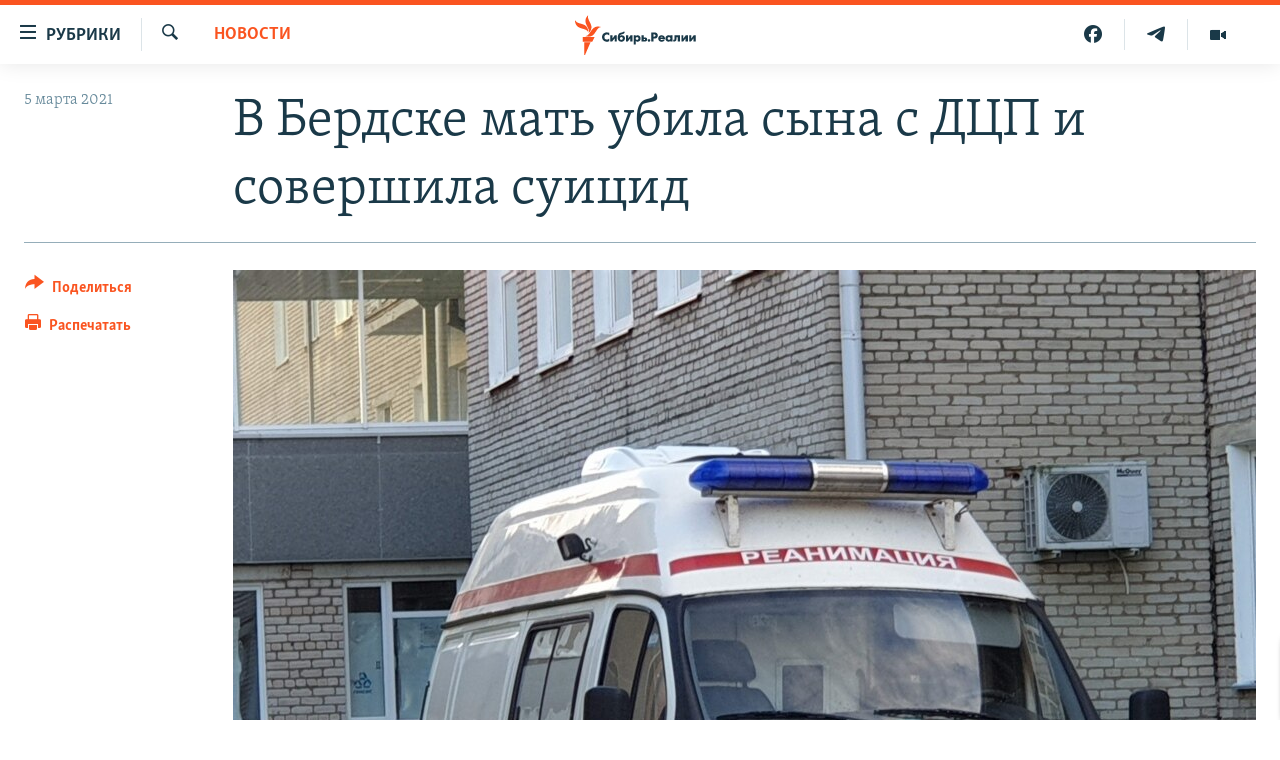

--- FILE ---
content_type: text/html; charset=utf-8
request_url: https://www.sibreal.org/a/31135324.html
body_size: 12889
content:

<!DOCTYPE html>
<html lang="ru" dir="ltr" class="no-js">
<head>
<link href="/Content/responsive/RFE/ru-RU-X-SIB/RFE-ru-RU-X-SIB.css?&amp;av=0.0.0.0&amp;cb=370" rel="stylesheet"/>
<script src="https://tags.sibreal.org/rferl-pangea/prod/utag.sync.js"></script> <script type='text/javascript' src='https://www.youtube.com/iframe_api' async></script>
<link rel="manifest" href="/manifest.json">
<script type="text/javascript">
//a general 'js' detection, must be on top level in <head>, due to CSS performance
document.documentElement.className = "js";
var cacheBuster = "370";
var appBaseUrl = "/";
var imgEnhancerBreakpoints = [0, 144, 256, 408, 650, 1023, 1597];
var isLoggingEnabled = false;
var isPreviewPage = false;
var isLivePreviewPage = false;
if (!isPreviewPage) {
window.RFE = window.RFE || {};
window.RFE.cacheEnabledByParam = window.location.href.indexOf('nocache=1') === -1;
const url = new URL(window.location.href);
const params = new URLSearchParams(url.search);
// Remove the 'nocache' parameter
params.delete('nocache');
// Update the URL without the 'nocache' parameter
url.search = params.toString();
window.history.replaceState(null, '', url.toString());
} else {
window.addEventListener('load', function() {
const links = window.document.links;
for (let i = 0; i < links.length; i++) {
links[i].href = '#';
links[i].target = '_self';
}
})
}
var pwaEnabled = false;
var swCacheDisabled;
</script>
<meta charset="utf-8" />
<title>В Бердске мать убила сына с ДЦП и совершила суицид</title>
<meta name="description" content="Из-за своей болезни она не могла заботиться о нем" />
<meta name="keywords" content="Новости Новосибирска, НОВОСТИ" />
<meta name="viewport" content="width=device-width, initial-scale=1.0" />
<meta http-equiv="X-UA-Compatible" content="IE=edge" />
<meta name="robots" content="max-image-preview:large"><meta name="yandex-verification" content="be3e85d67b592604" />
<meta property="fb:pages" content="2178891482337491" />
<link href="https://www.sibreal.org/a/31135324.html" rel="canonical" />
<meta name="apple-mobile-web-app-title" content="RFE/RL" />
<meta name="apple-mobile-web-app-status-bar-style" content="black" />
<meta name="apple-itunes-app" content="app-id=478861937, app-argument=//31135324.ltr" />
<meta content="Бердск: мать убила сына с ДЦП и совершила суицид" property="og:title" />
<meta content="Из-за своей болезни она не могла заботиться о нем" property="og:description" />
<meta content="article" property="og:type" />
<meta content="https://www.sibreal.org/a/31135324.html" property="og:url" />
<meta content="Сибирь.Реалии " property="og:site_name" />
<meta content="https://gdb.rferl.org/d82b013b-954d-4efb-99e6-390fde6535df_w1200_h630.jpg" property="og:image" />
<meta content="1200" property="og:image:width" />
<meta content="630" property="og:image:height" />
<meta content="829012478041607" property="fb:app_id" />
<meta content="summary_large_image" name="twitter:card" />
<meta content="@SomeAccount" name="twitter:site" />
<meta content="https://gdb.rferl.org/d82b013b-954d-4efb-99e6-390fde6535df_w1200_h630.jpg" name="twitter:image" />
<meta content="Бердск: мать убила сына с ДЦП и совершила суицид" name="twitter:title" />
<meta content="Из-за своей болезни она не могла заботиться о нем" name="twitter:description" />
<link rel="amphtml" href="https://www.sibreal.org/amp/31135324.html" />
<script type="application/ld+json">{"articleSection":"НОВОСТИ","isAccessibleForFree":true,"headline":"Бердск: мать убила сына с ДЦП и совершила суицид","inLanguage":"ru-RU-X-SIB","keywords":"Новости Новосибирска, НОВОСТИ","author":{"@type":"Person","name":"Cибирь.Реалии"},"datePublished":"2021-03-05 13:23:16Z","dateModified":"2021-03-05 13:31:47Z","publisher":{"logo":{"width":512,"height":220,"@type":"ImageObject","url":"https://www.sibreal.org/Content/responsive/RFE/ru-RU-X-SIB/img/logo.png"},"@type":"NewsMediaOrganization","url":"https://www.sibreal.org","sameAs":["https://t.me/sibrealii","https://www.youtube.com/channel/UCXbY7Lu7rj1ZwpkzDjJDFIw/?sub_confirmation=1","https://twitter.com/sibrealii","https://www.facebook.com/sibrealii","https://www.instagram.com/sibrealii/"],"name":"Сибирь.Реалии","alternateName":""},"@context":"https://schema.org","@type":"NewsArticle","mainEntityOfPage":"https://www.sibreal.org/a/31135324.html","url":"https://www.sibreal.org/a/31135324.html","description":"Из-за своей болезни она не могла заботиться о нем","image":{"width":1080,"height":608,"@type":"ImageObject","url":"https://gdb.rferl.org/d82b013b-954d-4efb-99e6-390fde6535df_w1080_h608.jpg"},"name":"В Бердске мать убила сына с ДЦП и совершила суицид"}</script>
<script src="/Scripts/responsive/infographics.b?v=dVbZ-Cza7s4UoO3BqYSZdbxQZVF4BOLP5EfYDs4kqEo1&amp;av=0.0.0.0&amp;cb=370"></script>
<script src="/Scripts/responsive/loader.b?v=Q26XNwrL6vJYKjqFQRDnx01Lk2pi1mRsuLEaVKMsvpA1&amp;av=0.0.0.0&amp;cb=370"></script>
<link rel="icon" type="image/svg+xml" href="/Content/responsive/RFE/img/webApp/favicon.svg" />
<link rel="alternate icon" href="/Content/responsive/RFE/img/webApp/favicon.ico" />
<link rel="mask-icon" color="#ea6903" href="/Content/responsive/RFE/img/webApp/favicon_safari.svg" />
<link rel="apple-touch-icon" sizes="152x152" href="/Content/responsive/RFE/img/webApp/ico-152x152.png" />
<link rel="apple-touch-icon" sizes="144x144" href="/Content/responsive/RFE/img/webApp/ico-144x144.png" />
<link rel="apple-touch-icon" sizes="114x114" href="/Content/responsive/RFE/img/webApp/ico-114x114.png" />
<link rel="apple-touch-icon" sizes="72x72" href="/Content/responsive/RFE/img/webApp/ico-72x72.png" />
<link rel="apple-touch-icon-precomposed" href="/Content/responsive/RFE/img/webApp/ico-57x57.png" />
<link rel="icon" sizes="192x192" href="/Content/responsive/RFE/img/webApp/ico-192x192.png" />
<link rel="icon" sizes="128x128" href="/Content/responsive/RFE/img/webApp/ico-128x128.png" />
<meta name="msapplication-TileColor" content="#ffffff" />
<meta name="msapplication-TileImage" content="/Content/responsive/RFE/img/webApp/ico-144x144.png" />
<link rel="preload" href="/Content/responsive/fonts/Skolar-Lt_Cyrl_v2.4.woff" type="font/woff" as="font" crossorigin="anonymous" />
<link rel="alternate" type="application/rss+xml" title="RFE/RL - Top Stories [RSS]" href="/api/" />
<link rel="sitemap" type="application/rss+xml" href="/sitemap.xml" />
</head>
<body class=" nav-no-loaded cc_theme pg-article print-lay-article js-category-to-nav nojs-images ">
<script type="text/javascript" >
var analyticsData = {url:"https://www.sibreal.org/a/31135324.html",property_id:"543",article_uid:"31135324",page_title:"В Бердске мать убила сына с ДЦП и совершила суицид",page_type:"article",content_type:"article",subcontent_type:"article",last_modified:"2021-03-05 13:31:47Z",pub_datetime:"2021-03-05 13:23:16Z",pub_year:"2021",pub_month:"03",pub_day:"05",pub_hour:"13",pub_weekday:"Friday",section:"новости",english_section:"sib-news",byline:"",categories:"cities-novosibirsk,sib-news",domain:"www.sibreal.org",language:"Russian",language_service:"RFERL Russian",platform:"web",copied:"no",copied_article:"",copied_title:"",runs_js:"Yes",cms_release:"8.44.0.0.370",enviro_type:"prod",slug:"",entity:"RFE",short_language_service:"RU",platform_short:"W",page_name:"В Бердске мать убила сына с ДЦП и совершила суицид"};
</script>
<noscript><iframe src="https://www.googletagmanager.com/ns.html?id=GTM-WXZBPZ" height="0" width="0" style="display:none;visibility:hidden"></iframe></noscript><script type="text/javascript" data-cookiecategory="analytics">
var gtmEventObject = Object.assign({}, analyticsData, {event: 'page_meta_ready'});window.dataLayer = window.dataLayer || [];window.dataLayer.push(gtmEventObject);
if (top.location === self.location) { //if not inside of an IFrame
var renderGtm = "true";
if (renderGtm === "true") {
(function(w,d,s,l,i){w[l]=w[l]||[];w[l].push({'gtm.start':new Date().getTime(),event:'gtm.js'});var f=d.getElementsByTagName(s)[0],j=d.createElement(s),dl=l!='dataLayer'?'&l='+l:'';j.async=true;j.src='//www.googletagmanager.com/gtm.js?id='+i+dl;f.parentNode.insertBefore(j,f);})(window,document,'script','dataLayer','GTM-WXZBPZ');
}
}
</script>
<!--Analytics tag js version start-->
<script type="text/javascript" data-cookiecategory="analytics">
var utag_data = Object.assign({}, analyticsData, {});
if(typeof(TealiumTagFrom)==='function' && typeof(TealiumTagSearchKeyword)==='function') {
var utag_from=TealiumTagFrom();var utag_searchKeyword=TealiumTagSearchKeyword();
if(utag_searchKeyword!=null && utag_searchKeyword!=='' && utag_data["search_keyword"]==null) utag_data["search_keyword"]=utag_searchKeyword;if(utag_from!=null && utag_from!=='') utag_data["from"]=TealiumTagFrom();}
if(window.top!== window.self&&utag_data.page_type==="snippet"){utag_data.page_type = 'iframe';}
try{if(window.top!==window.self&&window.self.location.hostname===window.top.location.hostname){utag_data.platform = 'self-embed';utag_data.platform_short = 'se';}}catch(e){if(window.top!==window.self&&window.self.location.search.includes("platformType=self-embed")){utag_data.platform = 'cross-promo';utag_data.platform_short = 'cp';}}
(function(a,b,c,d){ a="https://tags.sibreal.org/rferl-pangea/prod/utag.js"; b=document;c="script";d=b.createElement(c);d.src=a;d.type="text/java"+c;d.async=true; a=b.getElementsByTagName(c)[0];a.parentNode.insertBefore(d,a); })();
</script>
<!--Analytics tag js version end-->
<!-- Analytics tag management NoScript -->
<noscript>
<img style="position: absolute; border: none;" src="https://ssc.sibreal.org/b/ss/bbgprod,bbgentityrferl/1/G.4--NS/1426925060?pageName=rfe%3aru%3aw%3aarticle%3a%d0%92%20%d0%91%d0%b5%d1%80%d0%b4%d1%81%d0%ba%d0%b5%20%d0%bc%d0%b0%d1%82%d1%8c%20%d1%83%d0%b1%d0%b8%d0%bb%d0%b0%20%d1%81%d1%8b%d0%bd%d0%b0%20%d1%81%20%d0%94%d0%a6%d0%9f%20%d0%b8%20%d1%81%d0%be%d0%b2%d0%b5%d1%80%d1%88%d0%b8%d0%bb%d0%b0%20%d1%81%d1%83%d0%b8%d1%86%d0%b8%d0%b4&amp;c6=%d0%92%20%d0%91%d0%b5%d1%80%d0%b4%d1%81%d0%ba%d0%b5%20%d0%bc%d0%b0%d1%82%d1%8c%20%d1%83%d0%b1%d0%b8%d0%bb%d0%b0%20%d1%81%d1%8b%d0%bd%d0%b0%20%d1%81%20%d0%94%d0%a6%d0%9f%20%d0%b8%20%d1%81%d0%be%d0%b2%d0%b5%d1%80%d1%88%d0%b8%d0%bb%d0%b0%20%d1%81%d1%83%d0%b8%d1%86%d0%b8%d0%b4&amp;v36=8.44.0.0.370&amp;v6=D=c6&amp;g=https%3a%2f%2fwww.sibreal.org%2fa%2f31135324.html&amp;c1=D=g&amp;v1=D=g&amp;events=event1,event52&amp;c16=rferl%20russian&amp;v16=D=c16&amp;c5=sib-news&amp;v5=D=c5&amp;ch=%d0%9d%d0%9e%d0%92%d0%9e%d0%a1%d0%a2%d0%98&amp;c15=russian&amp;v15=D=c15&amp;c4=article&amp;v4=D=c4&amp;c14=31135324&amp;v14=D=c14&amp;v20=no&amp;c17=web&amp;v17=D=c17&amp;mcorgid=518abc7455e462b97f000101%40adobeorg&amp;server=www.sibreal.org&amp;pageType=D=c4&amp;ns=bbg&amp;v29=D=server&amp;v25=rfe&amp;v30=543&amp;v105=D=User-Agent " alt="analytics" width="1" height="1" /></noscript>
<!-- End of Analytics tag management NoScript -->
<!--*** Accessibility links - For ScreenReaders only ***-->
<section>
<div class="sr-only">
<h2>Ссылки для упрощенного доступа</h2>
<ul>
<li><a href="#content" data-disable-smooth-scroll="1">Вернуться к основному содержанию</a></li>
<li><a href="#navigation" data-disable-smooth-scroll="1">Вернутся к главной навигации</a></li>
<li><a href="#txtHeaderSearch" data-disable-smooth-scroll="1">Вернутся к поиску</a></li>
</ul>
</div>
</section>
<div class="fb-quote"></div>
<div dir="ltr">
<div id="page">
<aside>
<div class="c-lightbox overlay-modal">
<div class="c-lightbox__intro">
<h2 class="c-lightbox__intro-title"></h2>
<button class="btn btn--rounded c-lightbox__btn c-lightbox__intro-next" title="Следующий">
<span class="ico ico--rounded ico-chevron-forward"></span>
<span class="sr-only">Следующий</span>
</button>
</div>
<div class="c-lightbox__nav">
<button class="btn btn--rounded c-lightbox__btn c-lightbox__btn--close" title="Закрыть">
<span class="ico ico--rounded ico-close"></span>
<span class="sr-only">Закрыть</span>
</button>
<button class="btn btn--rounded c-lightbox__btn c-lightbox__btn--prev" title="Предыдущий">
<span class="ico ico--rounded ico-chevron-backward"></span>
<span class="sr-only">Предыдущий</span>
</button>
<button class="btn btn--rounded c-lightbox__btn c-lightbox__btn--next" title="Следующий">
<span class="ico ico--rounded ico-chevron-forward"></span>
<span class="sr-only">Следующий</span>
</button>
</div>
<div class="c-lightbox__content-wrap">
<figure class="c-lightbox__content">
<span class="c-spinner c-spinner--lightbox">
<img src="/Content/responsive/img/player-spinner.png"
alt="пожалуйста, подождите"
title="пожалуйста, подождите" />
</span>
<div class="c-lightbox__img">
<div class="thumb">
<img src="" alt="" />
</div>
</div>
<figcaption>
<div class="c-lightbox__info c-lightbox__info--foot">
<span class="c-lightbox__counter"></span>
<span class="caption c-lightbox__caption"></span>
</div>
</figcaption>
</figure>
</div>
<div class="hidden">
<div class="content-advisory__box content-advisory__box--lightbox">
<span class="content-advisory__box-text">This image contains sensitive content which some people may find offensive or disturbing.</span>
<button class="btn btn--transparent content-advisory__box-btn m-t-md" value="text" type="button">
<span class="btn__text">
Click to reveal
</span>
</button>
</div>
</div>
</div>
<div class="print-dialogue">
<div class="container">
<h3 class="print-dialogue__title section-head">Print Options:</h3>
<div class="print-dialogue__opts">
<ul class="print-dialogue__opt-group">
<li class="form__group form__group--checkbox">
<input class="form__check " id="checkboxImages" name="checkboxImages" type="checkbox" checked="checked" />
<label for="checkboxImages" class="form__label m-t-md">Images</label>
</li>
<li class="form__group form__group--checkbox">
<input class="form__check " id="checkboxMultimedia" name="checkboxMultimedia" type="checkbox" checked="checked" />
<label for="checkboxMultimedia" class="form__label m-t-md">Multimedia</label>
</li>
</ul>
<ul class="print-dialogue__opt-group">
<li class="form__group form__group--checkbox">
<input class="form__check " id="checkboxEmbedded" name="checkboxEmbedded" type="checkbox" checked="checked" />
<label for="checkboxEmbedded" class="form__label m-t-md">Embedded Content</label>
</li>
<li class="form__group form__group--checkbox">
<input class="form__check " id="checkboxComments" name="checkboxComments" type="checkbox" />
<label for="checkboxComments" class="form__label m-t-md"> Comments</label>
</li>
</ul>
</div>
<div class="print-dialogue__buttons">
<button class="btn btn--secondary close-button" type="button" title="Отменить">
<span class="btn__text ">Отменить</span>
</button>
<button class="btn btn-cust-print m-l-sm" type="button" title="Распечатать">
<span class="btn__text ">Распечатать</span>
</button>
</div>
</div>
</div>
<div class="ctc-message pos-fix">
<div class="ctc-message__inner">Ссылка была скопирована</div>
</div>
</aside>
<div class="hdr-20 hdr-20--big">
<div class="hdr-20__inner">
<div class="hdr-20__max pos-rel">
<div class="hdr-20__side hdr-20__side--primary d-flex">
<label data-for="main-menu-ctrl" data-switcher-trigger="true" data-switch-target="main-menu-ctrl" class="burger hdr-trigger pos-rel trans-trigger" data-trans-evt="click" data-trans-id="menu">
<span class="ico ico-close hdr-trigger__ico hdr-trigger__ico--close burger__ico burger__ico--close"></span>
<span class="ico ico-menu hdr-trigger__ico hdr-trigger__ico--open burger__ico burger__ico--open"></span>
<span class="burger__label">Рубрики</span>
</label>
<div class="menu-pnl pos-fix trans-target" data-switch-target="main-menu-ctrl" data-trans-id="menu">
<div class="menu-pnl__inner">
<nav class="main-nav menu-pnl__item menu-pnl__item--first">
<ul class="main-nav__list accordeon" data-analytics-tales="false" data-promo-name="link" data-location-name="nav,secnav">
<li class="main-nav__item">
<a class="main-nav__item-name main-nav__item-name--link" href="/brave-people" title="Отважные люди" data-item-name="brave-people" >Отважные люди</a>
</li>
<li class="main-nav__item">
<a class="main-nav__item-name main-nav__item-name--link" href="/z/22953" title="Личное дело" data-item-name="personnel-file" >Личное дело</a>
</li>
<li class="main-nav__item">
<a class="main-nav__item-name main-nav__item-name--link" href="/interview" title="Интервью" data-item-name="sib-interview" >Интервью</a>
</li>
<li class="main-nav__item">
<a class="main-nav__item-name main-nav__item-name--link" href="/obzor" title="Экспертиза" data-item-name="sib-review" >Экспертиза</a>
</li>
<li class="main-nav__item">
<a class="main-nav__item-name main-nav__item-name--link" href="/z/22437" title="Общество" data-item-name="sib-society" >Общество</a>
</li>
<li class="main-nav__item">
<a class="main-nav__item-name main-nav__item-name--link" href="/opinions" title="Мнения" data-item-name="sib-opinions" >Мнения</a>
</li>
<li class="main-nav__item">
<a class="main-nav__item-name main-nav__item-name--link" href="/history" title="История" data-item-name="sib-history" >История</a>
</li>
<li class="main-nav__item">
<a class="main-nav__item-name main-nav__item-name--link" href="/u-sosedej" title="У соседей" data-item-name="neighbours" >У соседей</a>
</li>
<li class="main-nav__item">
<a class="main-nav__item-name main-nav__item-name--link" href="/novosti-ne-politika" title="Ну и новость!" data-item-name="not-news" >Ну и новость!</a>
</li>
<li class="main-nav__item accordeon__item" data-switch-target="menu-item-1710">
<label class="main-nav__item-name main-nav__item-name--label accordeon__control-label" data-switcher-trigger="true" data-for="menu-item-1710">
Мультимедиа
<span class="ico ico-chevron-down main-nav__chev"></span>
</label>
<div class="main-nav__sub-list">
<a class="main-nav__item-name main-nav__item-name--link main-nav__item-name--sub" href="/videos" title="Видео" data-item-name="sib-multimedia" >Видео</a>
<a class="main-nav__item-name main-nav__item-name--link main-nav__item-name--sub" href="/p/7291.html" title="Фото" >Фото</a>
</div>
</li>
<li class="main-nav__item accordeon__item" data-switch-target="menu-item-1741">
<label class="main-nav__item-name main-nav__item-name--label accordeon__control-label" data-switcher-trigger="true" data-for="menu-item-1741">
Спецпроекты
<span class="ico ico-chevron-down main-nav__chev"></span>
</label>
<div class="main-nav__sub-list">
<a class="main-nav__item-name main-nav__item-name--link main-nav__item-name--sub" href="/price-of-war" title="Цена войны" data-item-name="price-of-war" >Цена войны</a>
<a class="main-nav__item-name main-nav__item-name--link main-nav__item-name--sub" href="/p/6867.html" title="Хранители Сибири" data-item-name="sibiria-guardians" >Хранители Сибири</a>
<a class="main-nav__item-name main-nav__item-name--link main-nav__item-name--sub" href="/gulag-land" title="Территория ГУЛАГа" data-item-name="gulag-land" >Территория ГУЛАГа</a>
<a class="main-nav__item-name main-nav__item-name--link main-nav__item-name--sub" href="/z/22077" title="Такие малые народы" data-item-name="ethnic" >Такие малые народы</a>
<a class="main-nav__item-name main-nav__item-name--link main-nav__item-name--sub" href="/after-empire" title="После империи" data-item-name="after-empire" >После империи</a>
<a class="main-nav__item-name main-nav__item-name--link main-nav__item-name--sub" href="/russkij-mir" title="Русский мир" data-item-name="russian-world" >Русский мир</a>
<a class="main-nav__item-name main-nav__item-name--link main-nav__item-name--sub" href="/ostrova-smerti" title="Подкаст &quot;Острова смерти&quot;" data-item-name="islands-of-the-death" >Подкаст &quot;Острова смерти&quot;</a>
</div>
</li>
<li class="main-nav__item">
<a class="main-nav__item-name main-nav__item-name--link" href="/block" title="Как обойти блокировку" data-item-name="blocking-site" >Как обойти блокировку</a>
</li>
</ul>
</nav>
<div class="menu-pnl__item">
<a href="https://www.svoboda.org" class="menu-pnl__item-link" alt="Радио Свобода">Радио Свобода</a>
<a href="https://www.severreal.org" class="menu-pnl__item-link" alt="Север.Реалии">Север.Реалии</a>
</div>
<div class="menu-pnl__item menu-pnl__item--social">
<h5 class="menu-pnl__sub-head">Социальные сети</h5>
<a href="https://t.me/sibrealii" title="Подпишитесь на наш канал в Telegram" data-analytics-text="follow_on_telegram" class="btn btn--rounded btn--social-inverted menu-pnl__btn js-social-btn btn-telegram" target="_blank" rel="noopener">
<span class="ico ico-telegram ico--rounded"></span>
</a>
<a href="https://www.youtube.com/channel/UCXbY7Lu7rj1ZwpkzDjJDFIw/?sub_confirmation=1" title="Присоединяйтесь в Youtube" data-analytics-text="follow_on_youtube" class="btn btn--rounded btn--social-inverted menu-pnl__btn js-social-btn btn-youtube" target="_blank" rel="noopener">
<span class="ico ico-youtube ico--rounded"></span>
</a>
<a href="https://twitter.com/sibrealii" title="Мы в Twitter" data-analytics-text="follow_on_twitter" class="btn btn--rounded btn--social-inverted menu-pnl__btn js-social-btn btn-twitter" target="_blank" rel="noopener">
<span class="ico ico-twitter ico--rounded"></span>
</a>
<a href="https://www.facebook.com/sibrealii" title="Мы в Facebook" data-analytics-text="follow_on_facebook" class="btn btn--rounded btn--social-inverted menu-pnl__btn js-social-btn btn-facebook" target="_blank" rel="noopener">
<span class="ico ico-facebook-alt ico--rounded"></span>
</a>
<a href="https://www.instagram.com/sibrealii/" title="Подпишитесь на нашу страницу в Instagram" data-analytics-text="follow_on_instagram" class="btn btn--rounded btn--social-inverted menu-pnl__btn js-social-btn btn-instagram" target="_blank" rel="noopener">
<span class="ico ico-instagram ico--rounded"></span>
</a>
</div>
<div class="menu-pnl__item">
<a href="/navigation/allsites" class="menu-pnl__item-link">
<span class="ico ico-languages "></span>
Все сайты РСЕ/РС
</a>
</div>
</div>
</div>
<label data-for="top-search-ctrl" data-switcher-trigger="true" data-switch-target="top-search-ctrl" class="top-srch-trigger hdr-trigger">
<span class="ico ico-close hdr-trigger__ico hdr-trigger__ico--close top-srch-trigger__ico top-srch-trigger__ico--close"></span>
<span class="ico ico-search hdr-trigger__ico hdr-trigger__ico--open top-srch-trigger__ico top-srch-trigger__ico--open"></span>
</label>
<div class="srch-top srch-top--in-header" data-switch-target="top-search-ctrl">
<div class="container">
<form action="/s" class="srch-top__form srch-top__form--in-header" id="form-topSearchHeader" method="get" role="search"><label for="txtHeaderSearch" class="sr-only">Искать</label>
<input type="text" id="txtHeaderSearch" name="k" placeholder="текст для поиска..." accesskey="s" value="" class="srch-top__input analyticstag-event" onkeydown="if (event.keyCode === 13) { FireAnalyticsTagEventOnSearch('search', $dom.get('#txtHeaderSearch')[0].value) }" />
<button title="Искать" type="submit" class="btn btn--top-srch analyticstag-event" onclick="FireAnalyticsTagEventOnSearch('search', $dom.get('#txtHeaderSearch')[0].value) ">
<span class="ico ico-search"></span>
</button></form>
</div>
</div>
<a href="/" class="main-logo-link">
<img src="/Content/responsive/RFE/ru-RU-X-SIB/img/logo-compact.svg" class="main-logo main-logo--comp" alt="site logo">
<img src="/Content/responsive/RFE/ru-RU-X-SIB/img/logo.svg" class="main-logo main-logo--big" alt="site logo">
</a>
</div>
<div class="hdr-20__side hdr-20__side--secondary d-flex">
<a href="/videos" title="Видео" class="hdr-20__secondary-item" data-item-name="video">
<span class="ico ico-video hdr-20__secondary-icon"></span>
</a>
<a href="https://t.me/sibrealii" title="Telegram" class="hdr-20__secondary-item" data-item-name="custom1">
<span class="ico-custom ico-custom--1 hdr-20__secondary-icon"></span>
</a>
<a href="https://www.facebook.com/sibrealii" title="Facebook" class="hdr-20__secondary-item" data-item-name="custom3">
<span class="ico-custom ico-custom--3 hdr-20__secondary-icon"></span>
</a>
<a href="/s" title="Искать" class="hdr-20__secondary-item hdr-20__secondary-item--search" data-item-name="search">
<span class="ico ico-search hdr-20__secondary-icon hdr-20__secondary-icon--search"></span>
</a>
<div class="srch-bottom">
<form action="/s" class="srch-bottom__form d-flex" id="form-bottomSearch" method="get" role="search"><label for="txtSearch" class="sr-only">Искать</label>
<input type="search" id="txtSearch" name="k" placeholder="текст для поиска..." accesskey="s" value="" class="srch-bottom__input analyticstag-event" onkeydown="if (event.keyCode === 13) { FireAnalyticsTagEventOnSearch('search', $dom.get('#txtSearch')[0].value) }" />
<button title="Искать" type="submit" class="btn btn--bottom-srch analyticstag-event" onclick="FireAnalyticsTagEventOnSearch('search', $dom.get('#txtSearch')[0].value) ">
<span class="ico ico-search"></span>
</button></form>
</div>
</div>
<img src="/Content/responsive/RFE/ru-RU-X-SIB/img/logo-print.gif" class="logo-print" alt="site logo">
<img src="/Content/responsive/RFE/ru-RU-X-SIB/img/logo-print_color.png" class="logo-print logo-print--color" alt="site logo">
</div>
</div>
</div>
<script>
if (document.body.className.indexOf('pg-home') > -1) {
var nav2In = document.querySelector('.hdr-20__inner');
var nav2Sec = document.querySelector('.hdr-20__side--secondary');
var secStyle = window.getComputedStyle(nav2Sec);
if (nav2In && window.pageYOffset < 150 && secStyle['position'] !== 'fixed') {
nav2In.classList.add('hdr-20__inner--big')
}
}
</script>
<div class="c-hlights c-hlights--breaking c-hlights--no-item" data-hlight-display="mobile,desktop">
<div class="c-hlights__wrap container p-0">
<div class="c-hlights__nav">
<a role="button" href="#" title="Предыдущий">
<span class="ico ico-chevron-backward m-0"></span>
<span class="sr-only">Предыдущий</span>
</a>
<a role="button" href="#" title="Следующий">
<span class="ico ico-chevron-forward m-0"></span>
<span class="sr-only">Следующий</span>
</a>
</div>
<span class="c-hlights__label">
<span class="">Новость часа</span>
<span class="switcher-trigger">
<label data-for="more-less-1" data-switcher-trigger="true" class="switcher-trigger__label switcher-trigger__label--more p-b-0" title="Показать больше">
<span class="ico ico-chevron-down"></span>
</label>
<label data-for="more-less-1" data-switcher-trigger="true" class="switcher-trigger__label switcher-trigger__label--less p-b-0" title="Show less">
<span class="ico ico-chevron-up"></span>
</label>
</span>
</span>
<ul class="c-hlights__items switcher-target" data-switch-target="more-less-1">
</ul>
</div>
</div> <div id="content">
<main class="container">
<div class="hdr-container">
<div class="row">
<div class="col-category col-xs-12 col-md-2 pull-left"> <div class="category js-category">
<a class="" href="/news">НОВОСТИ</a> </div>
</div><div class="col-title col-xs-12 col-md-10 pull-right"> <h1 class="title pg-title">
В Бердске мать убила сына с ДЦП и совершила суицид
</h1>
</div><div class="col-publishing-details col-xs-12 col-sm-12 col-md-2 pull-left"> <div class="publishing-details ">
<div class="published">
<span class="date" >
<time pubdate="pubdate" datetime="2021-03-05T16:23:16+03:00">
5 марта 2021
</time>
</span>
</div>
</div>
</div><div class="col-lg-12 separator"> <div class="separator">
<hr class="title-line" />
</div>
</div><div class="col-multimedia col-xs-12 col-md-10 pull-right"> <div class="cover-media">
<figure class="media-image js-media-expand">
<div class="img-wrap">
<div class="thumb thumb16_9">
<img src="https://gdb.rferl.org/d82b013b-954d-4efb-99e6-390fde6535df_w250_r1_s.jpg" alt="" />
</div>
</div>
</figure>
</div>
</div><div class="col-xs-12 col-md-2 pull-left article-share pos-rel"> <div class="share--box">
<div class="sticky-share-container" style="display:none">
<div class="container">
<a href="https://www.sibreal.org" id="logo-sticky-share">&nbsp;</a>
<div class="pg-title pg-title--sticky-share">
В Бердске мать убила сына с ДЦП и совершила суицид
</div>
<div class="sticked-nav-actions">
<!--This part is for sticky navigation display-->
<p class="buttons link-content-sharing p-0 ">
<button class="btn btn--link btn-content-sharing p-t-0 " id="btnContentSharing" value="text" role="Button" type="" title="поделиться в других соцсетях">
<span class="ico ico-share ico--l"></span>
<span class="btn__text ">
Поделиться
</span>
</button>
</p>
<aside class="content-sharing js-content-sharing js-content-sharing--apply-sticky content-sharing--sticky"
role="complementary"
data-share-url="https://www.sibreal.org/a/31135324.html" data-share-title="В Бердске мать убила сына с ДЦП и совершила суицид" data-share-text="Из-за своей болезни она не могла заботиться о нем">
<div class="content-sharing__popover">
<h6 class="content-sharing__title">Поделиться</h6>
<button href="#close" id="btnCloseSharing" class="btn btn--text-like content-sharing__close-btn">
<span class="ico ico-close ico--l"></span>
</button>
<ul class="content-sharing__list">
<li class="content-sharing__item">
<div class="ctc ">
<input type="text" class="ctc__input" readonly="readonly">
<a href="" js-href="https://www.sibreal.org/a/31135324.html" class="content-sharing__link ctc__button">
<span class="ico ico-copy-link ico--rounded ico--s"></span>
<span class="content-sharing__link-text">Скопировать ссылку</span>
</a>
</div>
</li>
<li class="content-sharing__item">
<a href="https://telegram.me/share/url?url=https%3a%2f%2fwww.sibreal.org%2fa%2f31135324.html"
data-analytics-text="share_on_telegram"
title="Telegram" target="_blank"
class="content-sharing__link js-social-btn">
<span class="ico ico-telegram ico--rounded ico--s"></span>
<span class="content-sharing__link-text">Telegram</span>
</a>
</li>
<li class="content-sharing__item">
<a href="https://facebook.com/sharer.php?u=https%3a%2f%2fwww.sibreal.org%2fa%2f31135324.html"
data-analytics-text="share_on_facebook"
title="Facebook" target="_blank"
class="content-sharing__link js-social-btn">
<span class="ico ico-facebook ico--rounded ico--s"></span>
<span class="content-sharing__link-text">Facebook</span>
</a>
</li>
<li class="content-sharing__item">
<a href="https://twitter.com/share?url=https%3a%2f%2fwww.sibreal.org%2fa%2f31135324.html&amp;text=%d0%91%d0%b5%d1%80%d0%b4%d1%81%d0%ba%3a+%d0%bc%d0%b0%d1%82%d1%8c+%d1%83%d0%b1%d0%b8%d0%bb%d0%b0+%d1%81%d1%8b%d0%bd%d0%b0+%d1%81+%d0%94%d0%a6%d0%9f+%d0%b8+%d1%81%d0%be%d0%b2%d0%b5%d1%80%d1%88%d0%b8%d0%bb%d0%b0+%d1%81%d1%83%d0%b8%d1%86%d0%b8%d0%b4"
data-analytics-text="share_on_twitter"
title="X (Twitter)" target="_blank"
class="content-sharing__link js-social-btn">
<span class="ico ico-twitter ico--rounded ico--s"></span>
<span class="content-sharing__link-text">X (Twitter)</span>
</a>
</li>
<li class="content-sharing__item visible-xs-inline-block visible-sm-inline-block">
<a href="whatsapp://send?text=https%3a%2f%2fwww.sibreal.org%2fa%2f31135324.html"
data-analytics-text="share_on_whatsapp"
title="WhatsApp" target="_blank"
class="content-sharing__link js-social-btn">
<span class="ico ico-whatsapp ico--rounded ico--s"></span>
<span class="content-sharing__link-text">WhatsApp</span>
</a>
</li>
<li class="content-sharing__item visible-md-inline-block visible-lg-inline-block">
<a href="https://web.whatsapp.com/send?text=https%3a%2f%2fwww.sibreal.org%2fa%2f31135324.html"
data-analytics-text="share_on_whatsapp_desktop"
title="WhatsApp" target="_blank"
class="content-sharing__link js-social-btn">
<span class="ico ico-whatsapp ico--rounded ico--s"></span>
<span class="content-sharing__link-text">WhatsApp</span>
</a>
</li>
<li class="content-sharing__item">
<a href="https://www.linkedin.com/shareArticle?mini=true&amp;url=https%3a%2f%2fwww.sibreal.org%2fa%2f31135324.html&amp;title=Бердск: мать убила сына с ДЦП и совершила суицид"
data-analytics-text="share_on_linkedIn"
title="LinkedIn" target="_blank"
class="content-sharing__link js-social-btn">
<span class="ico ico-linkedin ico--rounded ico--s"></span>
<span class="content-sharing__link-text">LinkedIn</span>
</a>
</li>
<li class="content-sharing__item">
<a href="mailto:?body=https%3a%2f%2fwww.sibreal.org%2fa%2f31135324.html&amp;subject=Бердск: мать убила сына с ДЦП и совершила суицид"
title="Email"
class="content-sharing__link ">
<span class="ico ico-email ico--rounded ico--s"></span>
<span class="content-sharing__link-text">Email</span>
</a>
</li>
</ul>
</div>
</aside>
</div>
</div>
</div>
<div class="links">
<p class="buttons link-content-sharing p-0 ">
<button class="btn btn--link btn-content-sharing p-t-0 " id="btnContentSharing" value="text" role="Button" type="" title="поделиться в других соцсетях">
<span class="ico ico-share ico--l"></span>
<span class="btn__text ">
Поделиться
</span>
</button>
</p>
<aside class="content-sharing js-content-sharing " role="complementary"
data-share-url="https://www.sibreal.org/a/31135324.html" data-share-title="В Бердске мать убила сына с ДЦП и совершила суицид" data-share-text="Из-за своей болезни она не могла заботиться о нем">
<div class="content-sharing__popover">
<h6 class="content-sharing__title">Поделиться</h6>
<button href="#close" id="btnCloseSharing" class="btn btn--text-like content-sharing__close-btn">
<span class="ico ico-close ico--l"></span>
</button>
<ul class="content-sharing__list">
<li class="content-sharing__item">
<div class="ctc ">
<input type="text" class="ctc__input" readonly="readonly">
<a href="" js-href="https://www.sibreal.org/a/31135324.html" class="content-sharing__link ctc__button">
<span class="ico ico-copy-link ico--rounded ico--l"></span>
<span class="content-sharing__link-text">Скопировать ссылку</span>
</a>
</div>
</li>
<li class="content-sharing__item">
<a href="https://telegram.me/share/url?url=https%3a%2f%2fwww.sibreal.org%2fa%2f31135324.html"
data-analytics-text="share_on_telegram"
title="Telegram" target="_blank"
class="content-sharing__link js-social-btn">
<span class="ico ico-telegram ico--rounded ico--l"></span>
<span class="content-sharing__link-text">Telegram</span>
</a>
</li>
<li class="content-sharing__item">
<a href="https://facebook.com/sharer.php?u=https%3a%2f%2fwww.sibreal.org%2fa%2f31135324.html"
data-analytics-text="share_on_facebook"
title="Facebook" target="_blank"
class="content-sharing__link js-social-btn">
<span class="ico ico-facebook ico--rounded ico--l"></span>
<span class="content-sharing__link-text">Facebook</span>
</a>
</li>
<li class="content-sharing__item">
<a href="https://twitter.com/share?url=https%3a%2f%2fwww.sibreal.org%2fa%2f31135324.html&amp;text=%d0%91%d0%b5%d1%80%d0%b4%d1%81%d0%ba%3a+%d0%bc%d0%b0%d1%82%d1%8c+%d1%83%d0%b1%d0%b8%d0%bb%d0%b0+%d1%81%d1%8b%d0%bd%d0%b0+%d1%81+%d0%94%d0%a6%d0%9f+%d0%b8+%d1%81%d0%be%d0%b2%d0%b5%d1%80%d1%88%d0%b8%d0%bb%d0%b0+%d1%81%d1%83%d0%b8%d1%86%d0%b8%d0%b4"
data-analytics-text="share_on_twitter"
title="X (Twitter)" target="_blank"
class="content-sharing__link js-social-btn">
<span class="ico ico-twitter ico--rounded ico--l"></span>
<span class="content-sharing__link-text">X (Twitter)</span>
</a>
</li>
<li class="content-sharing__item visible-xs-inline-block visible-sm-inline-block">
<a href="whatsapp://send?text=https%3a%2f%2fwww.sibreal.org%2fa%2f31135324.html"
data-analytics-text="share_on_whatsapp"
title="WhatsApp" target="_blank"
class="content-sharing__link js-social-btn">
<span class="ico ico-whatsapp ico--rounded ico--l"></span>
<span class="content-sharing__link-text">WhatsApp</span>
</a>
</li>
<li class="content-sharing__item visible-md-inline-block visible-lg-inline-block">
<a href="https://web.whatsapp.com/send?text=https%3a%2f%2fwww.sibreal.org%2fa%2f31135324.html"
data-analytics-text="share_on_whatsapp_desktop"
title="WhatsApp" target="_blank"
class="content-sharing__link js-social-btn">
<span class="ico ico-whatsapp ico--rounded ico--l"></span>
<span class="content-sharing__link-text">WhatsApp</span>
</a>
</li>
<li class="content-sharing__item">
<a href="https://www.linkedin.com/shareArticle?mini=true&amp;url=https%3a%2f%2fwww.sibreal.org%2fa%2f31135324.html&amp;title=Бердск: мать убила сына с ДЦП и совершила суицид"
data-analytics-text="share_on_linkedIn"
title="LinkedIn" target="_blank"
class="content-sharing__link js-social-btn">
<span class="ico ico-linkedin ico--rounded ico--l"></span>
<span class="content-sharing__link-text">LinkedIn</span>
</a>
</li>
<li class="content-sharing__item">
<a href="mailto:?body=https%3a%2f%2fwww.sibreal.org%2fa%2f31135324.html&amp;subject=Бердск: мать убила сына с ДЦП и совершила суицид"
title="Email"
class="content-sharing__link ">
<span class="ico ico-email ico--rounded ico--l"></span>
<span class="content-sharing__link-text">Email</span>
</a>
</li>
</ul>
</div>
</aside>
<p class="link-print visible-md visible-lg buttons p-0">
<button class="btn btn--link btn-print p-t-0" onclick="if (typeof FireAnalyticsTagEvent === 'function') {FireAnalyticsTagEvent({ on_page_event: 'print_story' });}return false" title="(CTRL+P)">
<span class="ico ico-print"></span>
<span class="btn__text">Распечатать</span>
</button>
</p>
</div>
</div>
</div>
</div>
</div>
<div class="body-container">
<div class="row">
<div class="col-xs-12 col-sm-12 col-md-10 col-lg-10 pull-right">
<div class="row">
<div class="col-xs-12 col-sm-12 col-md-8 col-lg-8 pull-left bottom-offset content-offset">
<div id="article-content" class="content-floated-wrap fb-quotable">
<div class="wsw">
<p>В городе Бердске Новосибирской области пенсионерка в свой день рождения отравила сына с ДЦП и попыталась совершить суицид. По <a class="wsw__a" href="https://ngs.ru/text/incidents/2021/03/05/69795524/" target="_blank">данным </a>НГС, у нее было онкозаболевание, из-за которого она не могла ухаживать за сыном. Следственный комитет завел уголовное дело об убийстве.</p><div class="clear"></div>
<div class="wsw__embed">
<div class="infgraphicsAttach" >
<script type="text/javascript">
initInfographics(
{
groups:[],
params:[],
isMobile:true
});
</script>
<style>
#GR-985 {
height: 50px;
-webkit-box-pack: justify;
-ms-flex-pack: justify;
justify-content: space-between;
float: none;
}
#GR-985 div {
padding-left: 10px;
width: 32%;
height: 100%;
font-size: 16px;
line-height: 50px;
-webkit-filter: grayscale(1);
filter: grayscale(1);
}
#GR-985 div:hover {
-webkit-transform: scale(1.04);
transform: scale(1.04);
-webkit-transform-origin: 50% 50%;
transform-origin: 50% 50%;
}
#GR-985 div:hover {
-webkit-filter: grayscale(0);
filter: grayscale(0);
}
#GR-985 .c1 {
background: #f7f7f7 url('https://gdb.rferl.org/DBCDC937-09B4-48FB-8FF8-28E3AB5E741B.png') no-repeat 95% center;
background-size: 40px;
color: #565555;
}
#GR-985 .c2 {
background: #f7f7f7 url('https://gdb.rferl.org/3ABFA785-9F38-4027-90B7-C3AF7AF78F0A.png') no-repeat 95% center;
background-size: 25px;
}
#GR-985 .c3 {
background: #f7f7f7 url('https://gdb.rferl.org/3C01120F-8ADB-44AF-96F3-B87D51C4BE10.png') no-repeat 95% center;
background-size: 40px;
}
#GR-985 .c1:hover h5 {
color: #45668e;
}
#GR-985 .c2:hover h5 {
color: #ed812b;
}
#GR-985 .c3:hover h5 {
color: #1da1f2;
}
@media (max-width: 639px) {
#GR-985 {
-webkit-box-orient: vertical;
-webkit-box-direction: normal;
-ms-flex-direction: column;
flex-direction: column;
height: auto;
}
#GR-985 div {
width: 100%;
margin-bottom: 5px;
}
#GR-985 div:hover {
-webkit-transform: none;
transform: none;
}
}
</style>
<link href="https://docs.rferl.org/branding/cdn/html_banners/banners-styles.css" rel="stylesheet">
<div id="GR-985" class="banner banner--align">
<div class="c1">
<a href="https://vk.com/sibir.realii" class="banner__a" target="_blank">
<h5 class="font-2">СР Вконтакте</h5>
</a>
</div>
<div class="c2">
<a href="https://ok.ru/group/53813651439688" class="banner__a" target="_blank">
<h5 class="font-2">СР в Одноклассниках</h5>
</a>
</div>
<div class="c3">
<a href="https://twitter.com/sibrealii" class="banner__a" target="_blank">
<h5 class="font-2">СР в Твиттере</h5>
</a>
</div>
</div>
</div>
</div>
<p>39-летний сын местной жительницы был почти полностью парализован, он мог двигать только головой. Однако недавно он научился печатать на клавиатуре носом и пытался заниматься програмированием. Пару лет назад у его матери диагностировали рак, из-за постоянных болей ей было сложно ухаживать за сыном. </p>
<p>2 марта мать решила дать сыну сильнодействующие препараты. Через несколько часов муж пенсионерки, который вернулся домой с работы, вызвал врачей. Они констатировали смерть мужчины с ДЦП, а жену доставили в реанимацию. 5 марта она умерла, не приходя в сознание. Как <a class="wsw__a" href="https://www.nsk.kp.ru/daily/27247/4376954/" target="_blank">пишет </a>&quot;КП&quot; , на месте трагедии нашли записку, адресованную мужу: &quot;Миша, прости, мы устали, так будет лучше. Алешка был согласен&quot;. Предположительно, мать и сын заранее договорились покончить с собой.</p><div class="clear"></div>
<div class="wsw__embed">
<div class="infgraphicsAttach" >
<script type="text/javascript">
initInfographics(
{
groups:[],
params:[],
isMobile:true
});
</script>
<style>
#GR-1296 {
height: 50px;
-webkit-box-pack: justify;
-ms-flex-pack: justify;
justify-content: space-between;
}
#GR-1296 div {
padding-left: 10px;
width: 49%;
height: 100%;
font-size: 16px;
line-height: 50px;
-webkit-filter: grayscale(1);
filter: grayscale(1);
transition: .2s;
}
#GR-1296 div:hover {
-webkit-transform: scale(1.02);
transform: scale(1.02);
-webkit-transform-origin: 50% 50%;
transform-origin: 50% 50%;
}
#GR-1296 div:hover {
-webkit-filter: grayscale(0);
filter: grayscale(0);
}
#GR-1296 .c1 {
background: #f7f7f7 url('https://gdb.rferl.org/08F40524-CFE8-4AAD-A22F-1C19A9DD651F.png') no-repeat 95% center;
background-size: 28px;
}
#GR-1296 .c2 {
background: #f7f7f7 url('https://gdb.rferl.org/AE484FE5-50C1-489B-B0C2-378C267BFE37.png') no-repeat 95% center;
background-size: 30px;
}
#GR-1296 .c1:hover h5 {
color: #ff0000;
}
#GR-1296 .c2:hover h5 {
color: #ff0000;
}
@media (max-width: 639px) {
#GR-1296 {
-webkit-box-orient: vertical;
-webkit-box-direction: normal;
-ms-flex-direction: column;
flex-direction: column;
height: auto;
}
#GR-1296 div {
width: 100%;
margin-bottom: 5px;
}
#GR-1296 div:hover {
-webkit-transform: none;
transform: none;
}
}
</style>
<link href="https://docs.rferl.org/branding/cdn/html_banners/banners-styles.css" rel="stylesheet">
<div id="GR-1296" class="banner banner--align">
<div class="c1">
<a href="https://www.youtube.com/channel/UCXbY7Lu7rj1ZwpkzDjJDFIw?fbclid=IwAR3cYD0PGvN5yBLPZ_9JnoJd3hsq4QglSv0bqZUFvMTytSx0hAwwgz26uNQ" class="banner__a" target="_blank">
<h5 class="font-2">СР на Youtube</h5>
</a>
</div>
<div class="c2">
<a href="https://zen.yandex.ru/id/5a9d22ca4826779c0b5c89ae" class="banner__a" target="_blank">
<h5 class="font-2">СР в Яндекс.Дзен</h5>
</a>
</div>
</div>
</div>
</div>
<p> </p>
</div>
</div>
</div>
<div class="col-xs-12 col-sm-12 col-md-4 col-lg-4 pull-left design-top-offset"> <div class="region">
<div class="media-block-wrap" id="wrowblock-18934_21" data-area-id=R1_1>
<div class="wsw">
<div class="clear"></div>
<div class="wsw__embed">
<div class="infgraphicsAttach" >
<script type="text/javascript">
initInfographics(
{
groups:[],
params:[],
isMobile:true
});
</script>
<style>
#GR-1872 {
float: none;
height: auto;
height: 150px;
padding: 12px;
background: #eeeeee;
border-bottom: 2px solid #5b677099;
transition: .1s;
cursor: default;
}
#GR-1872 .banner__img {
width: 100px;
height: auto;
position: relative;
bottom: -48px;
right: 16px;
transform: rotate(10deg);
}
#GR-1872 .banner__text {
padding: 12px 24px;
}
#GR-1872 .banner__text h4 {
padding: 0 0 12px 0;
font-size: 24px;
line-height: 1.1;
text-align: left;
color: #5b6770;
word-break: normal;
}
#GR-1872 .btn {
padding: 8px 12px;/**/
font-size: 16px;
word-break: normal;
}
</style>
<link href="https://docs.rferl.org/branding/cdn/html_banners/banners-styles.css" rel="stylesheet">
<div id="GR-1872" class="banner banner--align">
<div class="banner__text ">
<h4 class="font-2">Как обойти блокировку?</h4>
<a class="btn" href="https://rus.azathabar.com/a/31133465.html?int_cid=banner:avoid-blocking-gr-1872:rferl-russian:1col-reg" target="_blank">читать&nbsp;></a>
</div>
<img class="banner__img" src="https://gdb.rferl.org/f1e41247-1727-471d-848b-83cfb61e83fe_w200.png" alt="">
</div>
</div>
</div>
<p> </p> </div>
</div>
<div class="media-block-wrap" id="wrowblock-32115_21" data-area-id=R2_1>
<div class="row">
<ul>
</ul>
</div>
</div>
</div>
</div>
</div>
</div>
</div>
</div>
</main>
<div class="container">
<div class="row">
<div class="col-xs-12 col-sm-12 col-md-12 col-lg-12">
<div class="slide-in-wg suspended" data-cookie-id="wgt-67938-1972116">
<div class="wg-hiding-area">
<span class="ico ico-arrow-right"></span>
<div class="media-block-wrap">
<h2 class="section-head">Рекомендованое</h2>
<div class="row">
<ul>
<li class="col-xs-12 col-sm-12 col-md-12 col-lg-12 mb-grid">
<div class="media-block ">
<a href="https://rferl.us10.list-manage.com/subscribe?u=3de062b009896941d3ae1c478&amp;id=9ea651fb24" target="_blank" rel="noopener" class="img-wrap img-wrap--t-spac img-wrap--size-4 img-wrap--float" title="Подпишитесь на уникальную почтовую рассылку!">
<div class="thumb thumb16_9">
<noscript class="nojs-img">
<img src="https://gdb.rferl.org/01000000-0aff-0242-1f4d-08dba96f4174_cx0_cy43_cw0_w100_r1.jpg" alt="" />
</noscript>
<img data-src="https://gdb.rferl.org/01000000-0aff-0242-1f4d-08dba96f4174_cx0_cy43_cw0_w33_r1.jpg" src="" alt="" class=""/>
</div>
</a>
<div class="media-block__content media-block__content--h">
<a href="https://rferl.us10.list-manage.com/subscribe?u=3de062b009896941d3ae1c478&amp;id=9ea651fb24" target="_blank" rel="noopener">
<h4 class="media-block__title media-block__title--size-4" title="Подпишитесь на уникальную почтовую рассылку!">
Подпишитесь на уникальную почтовую рассылку!
</h4>
</a>
</div>
</div>
</li>
</ul>
</div>
</div>
</div>
</div>
</div>
</div>
</div>
<a class="btn pos-abs p-0 lazy-scroll-load" data-ajax="true" data-ajax-mode="replace" data-ajax-update="#ymla-section" data-ajax-url="/part/section/5/9482" href="/p/9482.html" loadonce="true" title="В других СМИ">​</a> <div id="ymla-section" class="clear ymla-section"></div>
</div>
<footer role="contentinfo">
<div id="foot" class="foot">
<div class="container">
<div class="foot-nav collapsed" id="foot-nav">
<div class="menu">
<ul class="items">
<li class="socials block-socials">
<span class="handler" id="socials-handler">
Социальные сети
</span>
<div class="inner">
<ul class="subitems follow">
<li>
<a href="https://t.me/sibrealii" title="Подпишитесь на наш канал в Telegram" data-analytics-text="follow_on_telegram" class="btn btn--rounded js-social-btn btn-telegram" target="_blank" rel="noopener">
<span class="ico ico-telegram ico--rounded"></span>
</a>
</li>
<li>
<a href="https://www.youtube.com/channel/UCXbY7Lu7rj1ZwpkzDjJDFIw/?sub_confirmation=1" title="Присоединяйтесь в Youtube" data-analytics-text="follow_on_youtube" class="btn btn--rounded js-social-btn btn-youtube" target="_blank" rel="noopener">
<span class="ico ico-youtube ico--rounded"></span>
</a>
</li>
<li>
<a href="https://twitter.com/sibrealii" title="Мы в Twitter" data-analytics-text="follow_on_twitter" class="btn btn--rounded js-social-btn btn-twitter" target="_blank" rel="noopener">
<span class="ico ico-twitter ico--rounded"></span>
</a>
</li>
<li>
<a href="https://www.facebook.com/sibrealii" title="Мы в Facebook" data-analytics-text="follow_on_facebook" class="btn btn--rounded js-social-btn btn-facebook" target="_blank" rel="noopener">
<span class="ico ico-facebook-alt ico--rounded"></span>
</a>
</li>
<li>
<a href="https://www.instagram.com/sibrealii/" title="Подпишитесь на нашу страницу в Instagram" data-analytics-text="follow_on_instagram" class="btn btn--rounded js-social-btn btn-instagram" target="_blank" rel="noopener">
<span class="ico ico-instagram ico--rounded"></span>
</a>
</li>
<li>
<a href="/rssfeeds" title="RSS" data-analytics-text="follow_on_rss" class="btn btn--rounded js-social-btn btn-rss" >
<span class="ico ico-rss ico--rounded"></span>
</a>
</li>
</ul>
</div>
</li>
<li class="block-primary collapsed collapsible item">
<span class="handler">
Сибирь.Реалии
<span title="close tab" class="ico ico-chevron-up"></span>
<span title="open tab" class="ico ico-chevron-down"></span>
<span title="add" class="ico ico-plus"></span>
<span title="remove" class="ico ico-minus"></span>
</span>
<div class="inner">
<ul class="subitems">
<li class="subitem">
<a class="handler" href="/about-us" title="О проекте" >О проекте</a>
</li>
<li class="subitem">
<a class="handler" href="/a/29056944.html" title="Мобильное приложение" >Мобильное приложение</a>
</li>
<li class="subitem">
<a class="handler" href="http://www.svoboda.org" title="Радио Свобода" >Радио Свобода</a>
</li>
<li class="subitem">
<a class="handler" href="https://www.severreal.org/" title="Север.Реалии" >Север.Реалии</a>
</li>
</ul>
</div>
</li>
<li class="block-primary collapsed collapsible item">
<span class="handler">
Информация
<span title="close tab" class="ico ico-chevron-up"></span>
<span title="open tab" class="ico ico-chevron-down"></span>
<span title="add" class="ico ico-plus"></span>
<span title="remove" class="ico ico-minus"></span>
</span>
<div class="inner">
<ul class="subitems">
<li class="subitem">
<a class="handler" href="/block" title="Как обойти блокировку" >Как обойти блокировку</a>
</li>
<li class="subitem">
<a class="handler" href="/contact-us" title="Контакт" >Контакт</a>
</li>
<li class="subitem">
<a class="handler" href="/secure-share" title="Поделитесь информацией" >Поделитесь информацией</a>
</li>
<li class="subitem">
<a class="handler" href="https://www.sibreal.org/rassylka" title="Подпишитесь на рассылку" >Подпишитесь на рассылку</a>
</li>
</ul>
</div>
</li>
</ul>
</div>
</div>
<div class="foot__item foot__item--copyrights">
<p class="copyright">Сибирь.Реалии © 2026 RFE/RL, Inc. | Все права защищены.</p>
</div>
</div>
</div>
</footer> </div>
</div>
<script src="https://cdn.onesignal.com/sdks/web/v16/OneSignalSDK.page.js" defer></script>
<script>
if (!isPreviewPage) {
window.OneSignalDeferred = window.OneSignalDeferred || [];
OneSignalDeferred.push(function(OneSignal) {
OneSignal.init({
appId: "e51c9bb9-e3e7-4a2a-83ee-77c609f40faa",
});
});
}
var narrationPlayer = document.querySelector('.narration-player');if (narrationPlayer) { window.clarity('event', 'narration_player_loaded');var mmp = narrationPlayer.querySelector('.aslp__mmp');if (mmp) {mmp.addEventListener('click', function() {var isPlay = narrationPlayer.querySelector('.aslp__control-ico--play.aslp__control-ico--swirl-in');if (isPlay) {window.clarity('event', 'narration_player_play_click');return;}window.clarity('event', 'narration_player_pause_click');});}}
</script> <script defer src="/Scripts/responsive/serviceWorkerInstall.js?cb=370"></script>
<script type="text/javascript">
// opera mini - disable ico font
if (navigator.userAgent.match(/Opera Mini/i)) {
document.getElementsByTagName("body")[0].className += " can-not-ff";
}
// mobile browsers test
if (typeof RFE !== 'undefined' && RFE.isMobile) {
if (RFE.isMobile.any()) {
document.getElementsByTagName("body")[0].className += " is-mobile";
}
else {
document.getElementsByTagName("body")[0].className += " is-not-mobile";
}
}
</script>
<script src="/conf.js?x=370" type="text/javascript"></script>
<div class="responsive-indicator">
<div class="visible-xs-block">XS</div>
<div class="visible-sm-block">SM</div>
<div class="visible-md-block">MD</div>
<div class="visible-lg-block">LG</div>
</div>
<script type="text/javascript">
var bar_data = {
"apiId": "31135324",
"apiType": "1",
"isEmbedded": "0",
"culture": "ru-RU-X-SIB",
"cookieName": "cmsLoggedIn",
"cookieDomain": "www.sibreal.org"
};
</script>
<div id="scriptLoaderTarget" style="display:none;contain:strict;"></div>
</body>
</html>